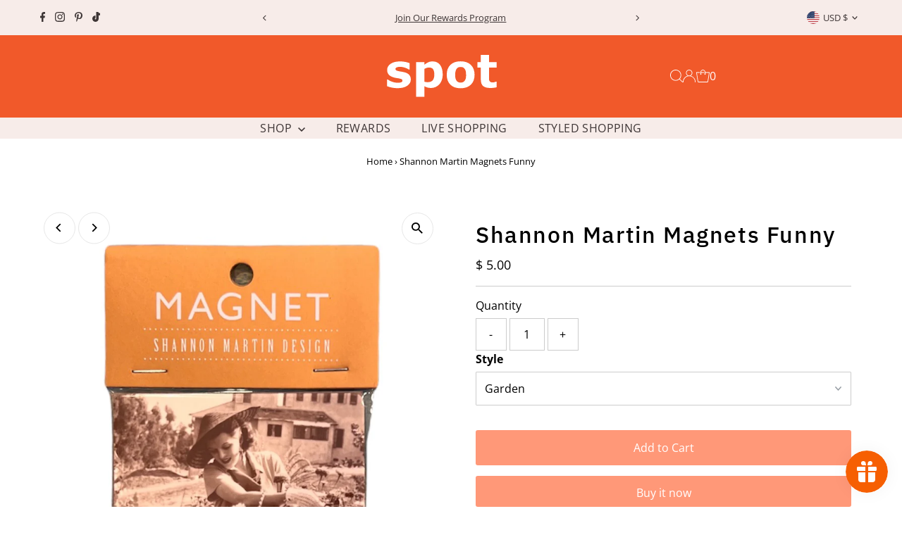

--- FILE ---
content_type: image/svg+xml
request_url: https://cdn.shopify.com/static/images/flags/et.svg?width=32
body_size: 12
content:
<svg xmlns="http://www.w3.org/2000/svg" viewBox="0 0 640 480" version="1"><defs><clipPath id="a"><path fill-opacity=".67" d="M-61.312 0h682.67v512h-682.67z"/></clipPath></defs><g fill-rule="evenodd" clip-path="url(#a)" transform="translate(57.48) scale(.94)" stroke-width="1pt"><path fill="#ffc621" d="M-237.99 3.5h1037.9v498h-1037.9z"/><path fill="#ef2118" d="M-240 342.5H799.3V512H-240z"/><path fill="#298c08" d="M-237.99 0h1038v180h-1038z"/><ellipse cx="534.22" rx="199.65" cy="352.97" transform="matrix(.54 0 0 .54 -25.81 73.95)" ry="199.65" fill="#006bc6"/><path d="M214.25 188.2l-6.432 4.522 23.494 33.02 6.266-3.995-23.33-33.546zm29.41 77.942l-9.66-6.736 3.99-12.676-48.12.672-13.93-10.664 65.69-.708 12.184-36.908 6.545 14.924-16.7 52.098zm76.522-70.68l-6.254-4.764-24.378 32.374 5.703 4.766 24.93-32.375zM254.77 247.05l3.503-11.245 13.29-.024-15.182-45.67 5.96-16.5 20.525 62.41 38.864.46-12.25 10.75-54.71-.177zm90.672 51.165l2.615-7.415-38.295-13.262-2.785 6.89 38.465 13.786zm-69.18-46.416l11.778-.12 4.104 12.64 38.803-28.47 17.532.603-53.096 38.693 11.493 37.127-13.99-8.357-16.63-52.12zm-19.748 102.08l7.862.11.363-40.523-7.42-.444-.81 40.853zm21.944-80.37l3.867 11.126-10.673 7.917 39.353 27.705 5.016 16.81-53.593-37.99-31.528 22.73 3.46-15.925 44.1-32.375zm-103.27 12.99l2.325 7.51 38.646-12.202-1.88-7.192-39.09 11.884zm83.21-4.02l-9.38 7.12-10.835-7.695-14.157 45.997-14.432 9.975 19.525-62.727-31.38-22.94 16.214-1.638 44.44 31.908z" fill="#ffc621"/></g></svg>

--- FILE ---
content_type: image/svg+xml
request_url: https://cdn.shopify.com/static/images/flags/gh.svg?width=32
body_size: -734
content:
<svg xmlns="http://www.w3.org/2000/svg" viewBox="0 0 640 480" version="1"><path fill="#006b3f" d="M0 0h640v480H0z"/><path fill="#fcd116" d="M0 0h640v320H0z"/><path fill="#ce1126" d="M0 0h640v160H0z"/><path d="M320 160l51.987 160-136.104-98.885h168.234L268.013 320z"/></svg>